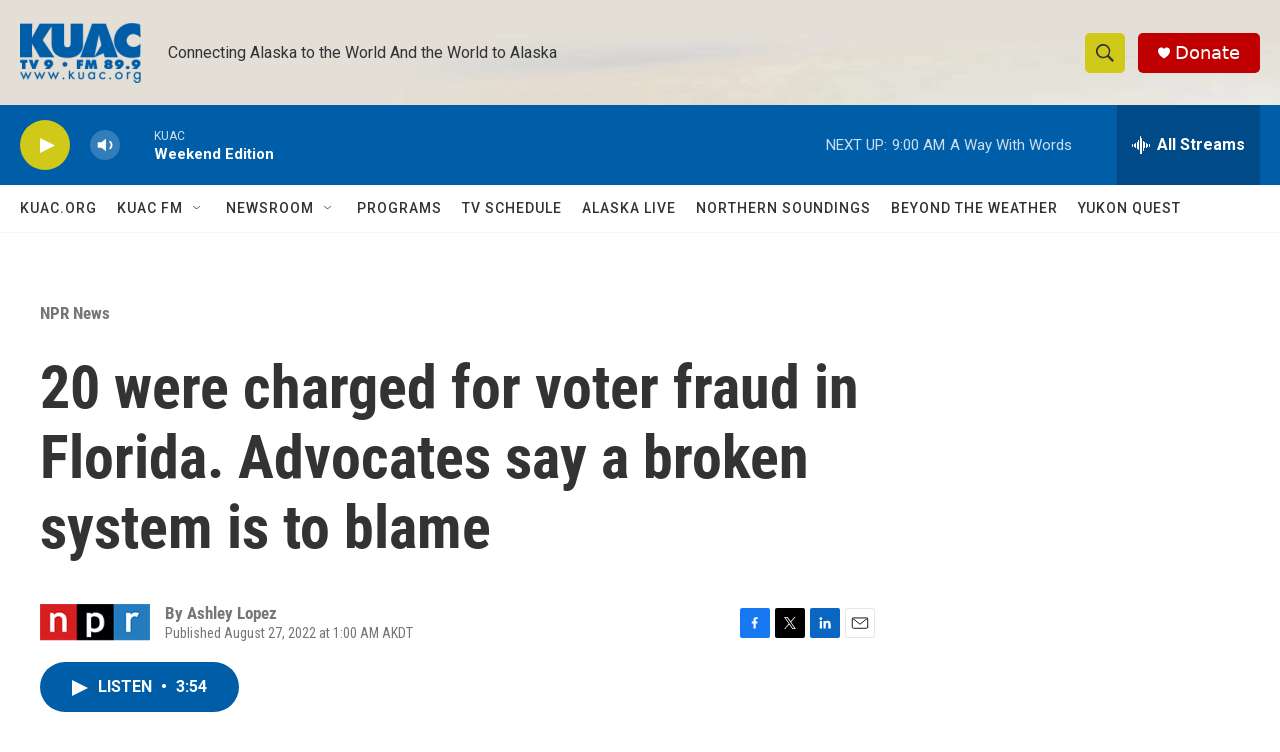

--- FILE ---
content_type: text/html; charset=utf-8
request_url: https://www.google.com/recaptcha/api2/aframe
body_size: 267
content:
<!DOCTYPE HTML><html><head><meta http-equiv="content-type" content="text/html; charset=UTF-8"></head><body><script nonce="bBsDLoruIzM9Jw5owl6gAg">/** Anti-fraud and anti-abuse applications only. See google.com/recaptcha */ try{var clients={'sodar':'https://pagead2.googlesyndication.com/pagead/sodar?'};window.addEventListener("message",function(a){try{if(a.source===window.parent){var b=JSON.parse(a.data);var c=clients[b['id']];if(c){var d=document.createElement('img');d.src=c+b['params']+'&rc='+(localStorage.getItem("rc::a")?sessionStorage.getItem("rc::b"):"");window.document.body.appendChild(d);sessionStorage.setItem("rc::e",parseInt(sessionStorage.getItem("rc::e")||0)+1);localStorage.setItem("rc::h",'1764437572847');}}}catch(b){}});window.parent.postMessage("_grecaptcha_ready", "*");}catch(b){}</script></body></html>